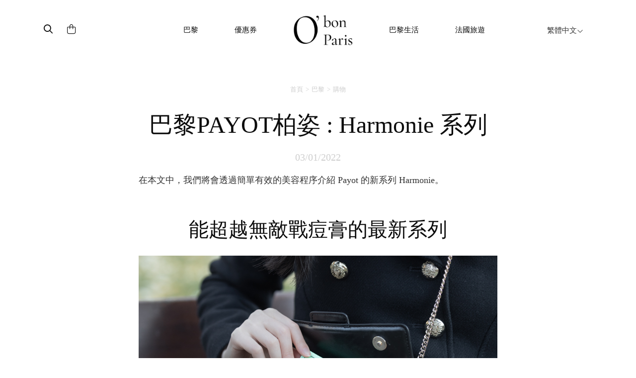

--- FILE ---
content_type: text/html; charset=UTF-8
request_url: https://www.obonparis.com/zh-TW/magazine/payot-harmonie-range
body_size: 10528
content:
<!DOCTYPE html>
<html lang="zh-TW">
<head>
    <meta charset="utf-8">
    <meta http-equiv="X-UA-Compatible" content="IE=edge">
    <meta name="csrf-token" content="4A9HTdo5b86lM0VwmbtLiqIlIsELrBfU4foHQWQ9">
    <meta name="viewport" content="width=device-width, initial-scale=1, maximum-scale=1, user-scalable=0">
    <link rel="icon" href="https://www.obonparis.com/favicon.ico"/>
    <meta name="baidu-site-verification" content="flxOod6BAA"/>
    <title>巴黎PAYOT柏姿 : Harmonie 系列 | O'bon Paris | 法國文化美食自由行</title>

            <meta property="og:title" content="巴黎PAYOT柏姿 : Harmonie 系列 - O'bon Paris" />
<meta property="og:type" content="article" />
<meta property="og:image" content="https://s3-eu-west-1.amazonaws.com/obonparis/pictures/000/004/685/xl/2d8ef6bedf4d9907a95740440bee8d452c7a3ab38cbe5dda7770041e9b810e87.jpg" />
<meta property="og:description" content="- #PAYOT法國柏姿 #必買藥妝推薦 #美容日常保養 #PAYOT無敵戰痘霜 #PAYOT HARMONIE 最新系列 #法國美妝品牌2025 .在本文中，我們將會透過簡單有效的美容程序介紹 Payot 的新系列 Harmonie。&nbsp;能超越無敵戰痘膏的最新系列幾個月前，我們已經展示過了我們最喜歡的法國品牌之一，Payot。 事實上，該品牌不久前慶..." />
<meta property="og:url" content="https://www.obonparis.com/zh-TW/magazine/payot-harmonie-range" />

    <meta property="fb:app_id" content="1073148399364857"/>

                <link href='//fonts.googleapis.com/css?family=Ubuntu:300,400,500,700' rel='stylesheet' type='text/css'>
        <link href="https://fonts.googleapis.com/css?family=Roboto:300,400,500,700&amp;subset=cyrillic-ext,greek-ext,latin-ext,vietnamese"
              rel="stylesheet">
        <link href="https://fonts.googleapis.com/css?family=Satisfy" rel="stylesheet">
    
    <script src="https://use.typekit.net/nqz5pdt.js"></script>
    <script>try {
            Typekit.load({async: true});
        } catch (e) {
        }</script>

    <!-- Latest compiled and minified CSS -->
    <link rel="stylesheet" href="https://cdn.jsdelivr.net/npm/bootstrap@3.4.1/dist/css/bootstrap.min.css" integrity="sha384-HSMxcRTRxnN+Bdg0JdbxYKrThecOKuH5zCYotlSAcp1+c8xmyTe9GYg1l9a69psu" crossorigin="anonymous">
    <link href="https://www.obonparis.com/js/datatables/css/dataTables.bootstrap.css?t=2023-06-21_17-58-00"
          rel="stylesheet">
    <link href="https://www.obonparis.com/vendor/redactor/redactor.css?t=2023-06-21_17-58-00" rel="stylesheet">
    <link href="https://www.obonparis.com/vendor/select2/select2.css?t=2023-06-21_17-58-00" rel="stylesheet">
    <link href="https://www.obonparis.com/vendor/select2/select2_bootstrap.css?t=2023-06-21_17-58-00"
          rel="stylesheet">
    <link href="https://www.obonparis.com/vendor/fancybox/jquery.fancybox.css?v=2.1.5" rel="stylesheet" type="text/css"
          media="screen"/>
    <link href="//cdnjs.cloudflare.com/ajax/libs/toastr.js/latest/css/toastr.min.css" rel="stylesheet" type="text/css"
          media="screen"/>

        <link href="https://www.obonparis.com/build/css/app-e666c6eec8.css" rel="stylesheet">

    
    
    <link href="https://www.obonparis.com/css/v3.css?t=2023-06-21_17-58-00" rel="stylesheet">
    <link href="https://www.obonparis.com/css/v2023.css?t=1768507299" rel="stylesheet">

    <!--[if lt IE 9]>
    <script src="https://oss.maxcdn.com/html5shiv/3.7.2/html5shiv.min.js"></script>
    <script src="https://oss.maxcdn.com/respond/1.4.2/respond.min.js"></script><![endif]-->
    <script src="https://kit.fontawesome.com/71908662be.js" crossorigin="anonymous"></script>


    <script src="https://www.obonparis.com/js/jquery-1.11.3.min.js"></script>
    <script src="https://www.obonparis.com/js/datatables/js/jquery.dataTables.min.js?t=2023-06-21_17-58-00"></script>
    <script src="https://www.obonparis.com/js/datatables/js/dataTables.bootstrap.js?t=2023-06-21_17-58-00"></script>
    <!-- Latest compiled and minified JavaScript -->
    <script src="https://cdn.jsdelivr.net/npm/bootstrap@3.4.1/dist/js/bootstrap.min.js" integrity="sha384-aJ21OjlMXNL5UyIl/XNwTMqvzeRMZH2w8c5cRVpzpU8Y5bApTppSuUkhZXN0VxHd" crossorigin="anonymous"></script>
    <script src="https://www.obonparis.com/vendor/select2/select2.min.js?t=2023-06-21_17-58-00"></script>
    <script src="https://www.obonparis.com/vendor/fancybox/jquery.fancybox.pack.js?v=2.1.5" type="text/javascript"></script>
    <script src="https://www.obonparis.com/js/jquery-polyglot.language.switcher.js?t=2023-06-21_17-58-00"
            type="text/javascript"></script>
            <script type="text/javascript" src="//cdnjs.cloudflare.com/ajax/libs/toastr.js/latest/js/toastr.min.js"
            type="text/javascript"></script>

    <script src="https://www.obonparis.com/js/main.js?t=2023-06-21_17-58-00"></script>

    <script src="https://www.obonparis.com/js/jquery.modal.min.js"></script>
    <!-- Google tag (gtag.js) -->
<script async src="https://www.googletagmanager.com/gtag/js?id=G-S2TPPPDHXM"></script>
<script>
    window.dataLayer = window.dataLayer || [];
    function gtag(){dataLayer.push(arguments);}
    gtag('js', new Date());

    gtag('config', 'G-S2TPPPDHXM');
</script>

<script type="text/javascript" id="inspectletjs">
    window.__insp = window.__insp || [];
    __insp.push(['wid', 1265667110]);
    (function() {
        function ldinsp(){if(typeof window.__inspld != "undefined") return; window.__inspld = 1; var insp = document.createElement('script'); insp.type = 'text/javascript'; insp.async = true; insp.id = "inspsync"; insp.src = ('https:' == document.location.protocol ? 'https' : 'http') + '://cdn.inspectlet.com/inspectlet.js'; var x = document.getElementsByTagName('script')[0]; x.parentNode.insertBefore(insp, x); };
        setTimeout(ldinsp, 500); document.readyState != "complete" ? (window.attachEvent ? window.attachEvent('onload', ldinsp) : window.addEventListener('load', ldinsp, false)) : ldinsp();
    })();
</script>

    <script>
        var _hmt = _hmt || [];
        (function () {
            var hm = document.createElement("script");
            hm.src = "https://hm.baidu.com/hm.js?c94aee7693a7d4bfd41d5d17e9299b2a";
            var s = document.getElementsByTagName("script")[0];
            s.parentNode.insertBefore(hm, s);
        })();
    </script>

    </head>
<body>
    <div id="fb-root"></div>
    <script>(function (d, s, id) {
            var js, fjs = d.getElementsByTagName(s)[0];
            if (d.getElementById(id)) return;
            js = d.createElement(s);
            js.id = id;
            js.src = "//connect.facebook.net/en_US/sdk.js#xfbml=1&version=v2.5&appId=1073148399364857";
            fjs.parentNode.insertBefore(js, fjs);
        }(document, 'script', 'facebook-jssdk'));
    </script>


    <!--end header-->



    


    <div class="container navbar-container">


        <nav id="header-menu-responsive" class="navbar hidden-md hidden-lg nav-responsive">
            <div class="container-fluid">
                <ul class="row list-inline d-flex justify-content-between navbar-content align-items-center">
                    <div
                            style="
                    display: flex;
                    flex-direction: row;
                    align-items: center;
                    width: 31%;
                    transform: translateX(-10px);
                    "
                    >
                        <li style="width: 33.33%;transform: translateY(2px);">
                            <button id="menu-btn" type="button" class="collapsed main-menu-bars" data-toggle="collapse"
                                    data-target="#main-navbar" aria-expanded="false">
                                <span class="sr-only">Toggle navigation</span>
                                <i id="menu-icon" class="fal fa-bars"></i>
                            </button>
                        </li>
                        <li style="width: 33.33%">
                            <div class="form-inline">
                                <button class="header-search-submit-button" type="submit"><i class="fa-regular fa-search header-search-submit"></i></button>
                            </div>
                        </li>
                        <li style="width: 33.33%;display: flex; justify-content: start">
                            <a href="https://www.obonparis.com/zh-TW/cart">
                                <i class="fal fa-shopping-bag header-search-submit"></i>
                            </a>
                        </li>
                    </div>

                    <li style="width: 38%;">
                        <a href="https://www.obonparis.com/zh-TW" class="logo-link"
                           title="欧棒巴黎"><img
                                    src="https://www.obonparis.com/img/logo_2023.png"
                                    style="width: 68px;"
                            /></a>
                    </li>

                    <li class="li-lg-switcher" style="width: 31%;z-index: 9999; transform: translateX(-8px);">
                        <div id="header-language-dropdown-mobile">
                            <div class="polyglot-language-switcher">
                                <ul style="display: none">
                                                                            <li>
                                            <a rel="alternate" hreflang="en"
                                               href="https://www.obonparis.com/en/magazine/payot-harmonie-range"
                                               title="English"
                                               data-lang-id="en">
                                                English
                                                <i class="fal fa-angle-down"></i>
                                            </a>
                                        </li>
                                                                            <li>
                                            <a rel="alternate" hreflang="ko"
                                               href="https://www.obonparis.com/ko/magazine/payot-harmonie-range"
                                               title="한국어"
                                               data-lang-id="ko">
                                                한국어
                                                <i class="fal fa-angle-down"></i>
                                            </a>
                                        </li>
                                                                            <li>
                                            <a rel="alternate" hreflang="zh"
                                               href="https://www.obonparis.com/zh/magazine/payot-harmonie-range"
                                               title="简体中文"
                                               data-lang-id="zh">
                                                简体中文
                                                <i class="fal fa-angle-down"></i>
                                            </a>
                                        </li>
                                                                            <li>
                                            <a rel="alternate" hreflang="zh-TW"
                                               href="https://www.obonparis.com/zh-TW/magazine/payot-harmonie-range"
                                               title="繁體中文"
                                               data-lang-id="zh-TW">
                                                繁體中文
                                                <i class="fal fa-angle-down"></i>
                                            </a>
                                        </li>
                                                                            <li>
                                            <a rel="alternate" hreflang="ja"
                                               href="https://www.obonparis.com/ja/magazine/payot-harmonie-range"
                                               title="日本語"
                                               data-lang-id="ja">
                                                日本語
                                                <i class="fal fa-angle-down"></i>
                                            </a>
                                        </li>
                                                                            <li>
                                            <a rel="alternate" hreflang="vi"
                                               href="https://www.obonparis.com/vi/magazine/payot-harmonie-range"
                                               title="Tiếng Việt"
                                               data-lang-id="vi">
                                                Tiếng Việt
                                                <i class="fal fa-angle-down"></i>
                                            </a>
                                        </li>
                                                                            <li>
                                            <a rel="alternate" hreflang="th"
                                               href="https://www.obonparis.com/th/magazine/payot-harmonie-range"
                                               title="ไทย"
                                               data-lang-id="th">
                                                ไทย
                                                <i class="fal fa-angle-down"></i>
                                            </a>
                                        </li>
                                                                            <li>
                                            <a rel="alternate" hreflang="es"
                                               href="https://www.obonparis.com/es/magazine/payot-harmonie-range"
                                               title="Espa&ntilde;ol"
                                               data-lang-id="es">
                                                Espa&ntilde;ol
                                                <i class="fal fa-angle-down"></i>
                                            </a>
                                        </li>
                                                                            <li>
                                            <a rel="alternate" hreflang="pt"
                                               href="https://www.obonparis.com/pt/magazine/payot-harmonie-range"
                                               title="Portugu&ecirc;s"
                                               data-lang-id="pt">
                                                Portugu&ecirc;s
                                                <i class="fal fa-angle-down"></i>
                                            </a>
                                        </li>
                                                                    </ul>
                            </div>
                        </div>
                    </li>
                </ul>


                <div class="collapse navbar-collapse-lg" id="main-navbar">
                    <ul class="nav navbar-nav col-xs-12 col-sm-12" style="padding-left: 0px !important">
                                                                                    <li class="dropdown mobile-menu">
                                    <a href="#" data-toggle="dropdown" role="button" aria-haspopup="true"
                                       aria-expanded="false">
                                        巴黎
                                        <span class="fal fa-chevron-down"></span>
                                    </a>
                                    <ul class="dropdown-menu">

                                                                                                                                                                                    <li>
                                                    <a href="https://www.obonparis.com/zh-TW/category/14/paris-travel/2"
                                                       title=" 美食"
                                                       class="header-menu-sub-menu-first">美食
                                                    </a>
                                                </li>
                                                                                            <li>
                                                    <a href="https://www.obonparis.com/zh-TW/category/14/paris-travel/1"
                                                       title=" 觀光"
                                                       class="header-menu-sub-menu-first">觀光
                                                    </a>
                                                </li>
                                                                                            <li>
                                                    <a href="https://www.obonparis.com/zh-TW/category/14/paris-travel/3"
                                                       title=" 購物"
                                                       class="header-menu-sub-menu-first">購物
                                                    </a>
                                                </li>
                                                                                            <li>
                                                    <a href="https://www.obonparis.com/zh-TW/category/14/paris-travel/4"
                                                       title=" 住宿"
                                                       class="header-menu-sub-menu-first">住宿
                                                    </a>
                                                </li>
                                                                                                                        </ul>
                                </li>
                                                                                                                <li class="dropdown mobile-menu">
                                    <a href="#" data-toggle="dropdown" role="button" aria-haspopup="true"
                                       aria-expanded="false">
                                        優惠券
                                        <span class="fal fa-chevron-down"></span>
                                    </a>
                                    <ul class="dropdown-menu">

                                                                                                                                                                                        <li>
                                                        <a href="https://www.obonparis.com/zh-TW/category/54/eat-drink"
                                                           title="美食"
                                                           class="header-menu-sub-menu-first">美食
                                                        </a>
                                                    </li>
                                                                                                                                                                                                <li>
                                                        <a href="https://www.obonparis.com/zh-TW/category/55/see-do"
                                                           title="觀光"
                                                           class="header-menu-sub-menu-first">觀光
                                                        </a>
                                                    </li>
                                                                                                                                                                                                <li>
                                                        <a href="https://www.obonparis.com/zh-TW/category/56/shopping"
                                                           title="購物"
                                                           class="header-menu-sub-menu-first">購物
                                                        </a>
                                                    </li>
                                                                                                                                                                                                                                                                    </ul>
                                </li>
                                                                                                                <li class="dropdown mobile-menu">
                                    <a href="#" data-toggle="dropdown" role="button" aria-haspopup="true"
                                       aria-expanded="false">
                                        巴黎生活
                                        <span class="fal fa-chevron-down"></span>
                                    </a>
                                    <ul class="dropdown-menu">

                                                                                                                                                                                        <li>
                                                        <a href="https://www.obonparis.com/zh-TW/category/96/lifestyle"
                                                           title="全部"
                                                           class="header-menu-sub-menu-first">全部
                                                        </a>
                                                    </li>
                                                                                                                                                                                                <li>
                                                        <a href="https://www.obonparis.com/zh-TW/category/97/beauty"
                                                           title="美妝"
                                                           class="header-menu-sub-menu-first">美妝
                                                        </a>
                                                    </li>
                                                                                                                                                                                                <li>
                                                        <a href="https://www.obonparis.com/zh-TW/category/98/wellness"
                                                           title="保健"
                                                           class="header-menu-sub-menu-first">保健
                                                        </a>
                                                    </li>
                                                                                                                                                                                                <li>
                                                        <a href="https://www.obonparis.com/zh-TW/category/99/become-a-parisian"
                                                           title="成為巴黎人"
                                                           class="header-menu-sub-menu-first">成為巴黎人
                                                        </a>
                                                    </li>
                                                                                                                                                                        </ul>
                                </li>
                                                                                                                <li class="dropdown mobile-menu">
                                    <a href="#" data-toggle="dropdown" role="button" aria-haspopup="true"
                                       aria-expanded="false">
                                        法國旅遊
                                        <span class="fal fa-chevron-down"></span>
                                    </a>
                                    <ul class="dropdown-menu">

                                                                                                                                                                                        <li>
                                                        <a href="https://www.obonparis.com/zh-TW/category/52/general-information"
                                                           title="基本情報"
                                                           class="header-menu-sub-menu-first">基本情報
                                                        </a>
                                                    </li>
                                                                                                                                                                                                <li>
                                                        <a href="https://www.obonparis.com/zh-TW/category/15/paris-outskirts"
                                                           title="巴黎外郊"
                                                           class="header-menu-sub-menu-first">巴黎外郊
                                                        </a>
                                                    </li>
                                                                                                                                                                                                <li>
                                                        <a href="https://www.obonparis.com/zh-TW/category/88/central-france"
                                                           title="法國中心地區"
                                                           class="header-menu-sub-menu-first">法國中心地區
                                                        </a>
                                                    </li>
                                                                                                                                                                                                <li>
                                                        <a href="https://www.obonparis.com/zh-TW/category/17/normandy"
                                                           title="諾曼第"
                                                           class="header-menu-sub-menu-first">諾曼第
                                                        </a>
                                                    </li>
                                                                                                                                                                                                <li>
                                                        <a href="https://www.obonparis.com/zh-TW/category/89/brittany"
                                                           title="布列塔尼"
                                                           class="header-menu-sub-menu-first">布列塔尼
                                                        </a>
                                                    </li>
                                                                                                                                                                                                <li>
                                                        <a href="https://www.obonparis.com/zh-TW/category/19/provence"
                                                           title="普羅旺斯"
                                                           class="header-menu-sub-menu-first">普羅旺斯
                                                        </a>
                                                    </li>
                                                                                                                                                                                                <li>
                                                        <a href="https://www.obonparis.com/zh-TW/category/90/south-west-france"
                                                           title="法國西南部"
                                                           class="header-menu-sub-menu-first">法國西南部
                                                        </a>
                                                    </li>
                                                                                                                                                                                                <li>
                                                        <a href="https://www.obonparis.com/zh-TW/category/20/french-riviera"
                                                           title="蔚藍海岸"
                                                           class="header-menu-sub-menu-first">蔚藍海岸
                                                        </a>
                                                    </li>
                                                                                                                                                                                                <li>
                                                        <a href="https://www.obonparis.com/zh-TW/category/21/alsace"
                                                           title="阿爾薩斯"
                                                           class="header-menu-sub-menu-first">阿爾薩斯
                                                        </a>
                                                    </li>
                                                                                                                                                                        </ul>
                                </li>
                                                                                                                <li class="dropdown mobile-menu">
                                    <a href="#" data-toggle="dropdown" role="button" aria-haspopup="true"
                                       aria-expanded="false">
                                        旅遊資訊
                                        <span class="fal fa-chevron-down"></span>
                                    </a>
                                    <ul class="dropdown-menu">

                                                                                                                                                                                        <li>
                                                        <a href="https://www.obonparis.com/zh-TW/category/53/country-information"
                                                           title="歐洲各國資訊"
                                                           class="header-menu-sub-menu-first">歐洲各國資訊
                                                        </a>
                                                    </li>
                                                                                                                                                                                                <li>
                                                        <a href="https://www.obonparis.com/zh-TW/category/23/europe-travel"
                                                           title="歐洲旅遊"
                                                           class="header-menu-sub-menu-first">歐洲旅遊
                                                        </a>
                                                    </li>
                                                                                                                                                                        </ul>
                                </li>
                                                    
                    </ul>
                    <div class="separator-light-line separator-small-margin col-xs-12 col-sm-12"></div>
                    <ul class="list-unstyled social-block__header col-xs-12 col-sm-12" style="padding-left: 0px">

                        <li>
                                                            <a href="https://www.instagram.com/obonparis.asia/" target="_blank" title="Instagram"><i
                                            class="fa fa-instagram social-header"></i>Instagram</a>
                                                    </li>

                                                    <li>
                                <a href="http://obonparis.pixnet.net/blog" target="_blank" title="Pixnet"
                                   style='font-family: "Arial-BoldMT", "Arial", Arial, Sans-Serif; font-weight: 900;'>P</a>
                            </li>
                            <li>
                                <a href="https://www.facebook.com/obonparis.tw" target="_blank" title="Facebook"><i
                                            class="fa fa-facebook social-header"></i>Facebook</a>
                            </li>
                                            </ul>
                </div>
            </div>
        </nav>


        



        

        <div id="search-popup" class="search-popup">

            <div class="close-button">
                <i class="fal fa-times fa-lg"></i>
            </div>
            <div class="logo-container">
                <img class="popup-logo-img" src="https://www.obonparis.com/img/logo_2023.png" alt="logo_obonparis">
            </div>
            <div class="search-bar-container"><form accept-charset="utf-8" class="form-vertical" id="searchbar" method="GET" action="https://www.obonparis.com/zh-TW/search">
                <div class="search-container">
                    <div class="form-group required"><input class="header-search-bar-input" placeholder="搜尋..." required id="q" type="text" name="q"></div>
                    <button class="header-search-submit-button" type="submit"><i class="fa-regular fa-search search-submit-popup"></i></button>
                </div>
                <div class="search-sentence"><p><span class="lowercase-part">你在找餐館嗎 ?</span><a
                                class="search-bar-link"
                                href="https://dev.obonparis.com/category/14/paris-travel/2">點擊這裡</a>
                    </p></div>
                </form>

            </div>
        </div>


        <nav id="header-menu" class="navbar hidden-xs hidden-sm">
                            <ul class="nav hidden-xs hidden-sm">
                    <!-- icons -->
                    <div>
                        <div id="header-search-bar" class="hidden-xs hidden-sm">
                            <div class="form-inline search-placeholder">
                                <button class="header-search-submit-button" id="search-icon" type="submit"><i class="fa-regular fa-magnifying-glass header-search-submit"></i></button>
                            </div>
                        </div>
                        <div id="header-shopping-cart" class="hidden-xs hidden-sm ">
                            <div class="form-inline">
                                <a href="https://www.obonparis.com/zh-TW/cart"> <i
                                            class="fa-light fa-bag-shopping header-search-submit"></i></a>
                            </div>
                        </div>
                    </div>
                    <div>

                                                                                    <!-- Paris travel -->
                                <li class="dropdown">
                                    <a href="https://www.obonparis.com/zh-TW/category/14/paris-travel"
                                       class="dropdown-toggle separator">巴黎</a>
                                    <ul class="dropdown-menu header-sub-menu menu-dropdown-position-right">
                                                                                                                                                                                    <li>
                                                    <a href="https://www.obonparis.com/zh-TW/category/14/paris-travel/2"
                                                       title=" 美食"
                                                       class="header-menu-sub-menu-first">美食
                                                    </a>
                                                </li>
                                                                                            <li>
                                                    <a href="https://www.obonparis.com/zh-TW/category/14/paris-travel/1"
                                                       title=" 觀光"
                                                       class="header-menu-sub-menu-first">觀光
                                                    </a>
                                                </li>
                                                                                            <li>
                                                    <a href="https://www.obonparis.com/zh-TW/category/14/paris-travel/3"
                                                       title=" 購物"
                                                       class="header-menu-sub-menu-first">購物
                                                    </a>
                                                </li>
                                                                                            <li>
                                                    <a href="https://www.obonparis.com/zh-TW/category/14/paris-travel/4"
                                                       title=" 住宿"
                                                       class="header-menu-sub-menu-first">住宿
                                                    </a>
                                                </li>
                                                                                                                        </ul>
                                </li>
                                                                                                                <!-- Paris travel -->
                                <li class="dropdown">
                                    <a href="https://www.obonparis.com/zh-TW/category/28/offers"
                                       class="dropdown-toggle separator">優惠券</a>
                                    <ul class="dropdown-menu header-sub-menu menu-dropdown-position-right">
                                                                                                                                                                                        <li>
                                                        <a href="https://www.obonparis.com/zh-TW/category/54/eat-drink"
                                                           title="美食"
                                                           class="header-menu-sub-menu-first">美食
                                                        </a>
                                                    </li>
                                                                                                                                                                                                <li>
                                                        <a href="https://www.obonparis.com/zh-TW/category/55/see-do"
                                                           title="觀光"
                                                           class="header-menu-sub-menu-first">觀光
                                                        </a>
                                                    </li>
                                                                                                                                                                                                <li>
                                                        <a href="https://www.obonparis.com/zh-TW/category/56/shopping"
                                                           title="購物"
                                                           class="header-menu-sub-menu-first">購物
                                                        </a>
                                                    </li>
                                                                                                                                                                                                                                                                    </ul>
                                </li>
                                                    
                        <a href="https://www.obonparis.com/zh-TW" title="OBonParis" id="header-logo"
                           class="dropdown-toggle separator"><img class="header-logo"
                                                                  src="https://www.obonparis.com/img/logo_2023.png"
                                                                  alt="logo_obonparis"></a>


                                                                                    <!-- Paris travel -->
                                <li class="dropdown">
                                    <a href="https://www.obonparis.com/zh-TW/category/95/parisian-life"
                                       class="dropdown-toggle separator">巴黎生活</a>
                                    <ul class="dropdown-menu header-sub-menu menu-dropdown-position-right">
                                                                                                                                                                                        <li>
                                                        <a href="https://www.obonparis.com/zh-TW/category/96/lifestyle"
                                                           title="全部"
                                                           class="header-menu-sub-menu-first">全部
                                                        </a>
                                                    </li>
                                                                                                                                                                                                <li>
                                                        <a href="https://www.obonparis.com/zh-TW/category/97/beauty"
                                                           title="美妝"
                                                           class="header-menu-sub-menu-first">美妝
                                                        </a>
                                                    </li>
                                                                                                                                                                                                <li>
                                                        <a href="https://www.obonparis.com/zh-TW/category/98/wellness"
                                                           title="保健"
                                                           class="header-menu-sub-menu-first">保健
                                                        </a>
                                                    </li>
                                                                                                                                                                                                <li>
                                                        <a href="https://www.obonparis.com/zh-TW/category/99/become-a-parisian"
                                                           title="成為巴黎人"
                                                           class="header-menu-sub-menu-first">成為巴黎人
                                                        </a>
                                                    </li>
                                                                                                                                                                        </ul>
                                </li>
                                                                                                                <!-- Paris travel -->
                                <li class="dropdown">
                                    <a href="https://www.obonparis.com/zh-TW/category/22/france-travel"
                                       class="dropdown-toggle separator">法國旅遊</a>
                                    <ul class="dropdown-menu header-sub-menu menu-dropdown-position-right">
                                                                                                                                                                                        <li>
                                                        <a href="https://www.obonparis.com/zh-TW/category/52/general-information"
                                                           title="基本情報"
                                                           class="header-menu-sub-menu-first">基本情報
                                                        </a>
                                                    </li>
                                                                                                                                                                                                <li>
                                                        <a href="https://www.obonparis.com/zh-TW/category/15/paris-outskirts"
                                                           title="巴黎外郊"
                                                           class="header-menu-sub-menu-first">巴黎外郊
                                                        </a>
                                                    </li>
                                                                                                                                                                                                <li>
                                                        <a href="https://www.obonparis.com/zh-TW/category/88/central-france"
                                                           title="法國中心地區"
                                                           class="header-menu-sub-menu-first">法國中心地區
                                                        </a>
                                                    </li>
                                                                                                                                                                                                <li>
                                                        <a href="https://www.obonparis.com/zh-TW/category/17/normandy"
                                                           title="諾曼第"
                                                           class="header-menu-sub-menu-first">諾曼第
                                                        </a>
                                                    </li>
                                                                                                                                                                                                <li>
                                                        <a href="https://www.obonparis.com/zh-TW/category/89/brittany"
                                                           title="布列塔尼"
                                                           class="header-menu-sub-menu-first">布列塔尼
                                                        </a>
                                                    </li>
                                                                                                                                                                                                <li>
                                                        <a href="https://www.obonparis.com/zh-TW/category/19/provence"
                                                           title="普羅旺斯"
                                                           class="header-menu-sub-menu-first">普羅旺斯
                                                        </a>
                                                    </li>
                                                                                                                                                                                                <li>
                                                        <a href="https://www.obonparis.com/zh-TW/category/90/south-west-france"
                                                           title="法國西南部"
                                                           class="header-menu-sub-menu-first">法國西南部
                                                        </a>
                                                    </li>
                                                                                                                                                                                                <li>
                                                        <a href="https://www.obonparis.com/zh-TW/category/20/french-riviera"
                                                           title="蔚藍海岸"
                                                           class="header-menu-sub-menu-first">蔚藍海岸
                                                        </a>
                                                    </li>
                                                                                                                                                                                                <li>
                                                        <a href="https://www.obonparis.com/zh-TW/category/21/alsace"
                                                           title="阿爾薩斯"
                                                           class="header-menu-sub-menu-first">阿爾薩斯
                                                        </a>
                                                    </li>
                                                                                                                                                                        </ul>
                                </li>
                                                                        </div>

                    <li class="dropdown switcher-lg">
                        <div id="header-language-dropdown">
                            <div class="polyglot-language-switcher">
                                <ul style="display: none">
                                                                            <li>
                                            <a rel="alternate" hreflang="en"
                                               href="https://www.obonparis.com/en/magazine/payot-harmonie-range"
                                               title="English"
                                               data-lang-id="en">
                                                English
                                                <i class="fal fa-angle-down" aria-hidden="true"></i>
                                            </a>
                                        </li>
                                                                            <li>
                                            <a rel="alternate" hreflang="ko"
                                               href="https://www.obonparis.com/ko/magazine/payot-harmonie-range"
                                               title="한국어"
                                               data-lang-id="ko">
                                                한국어
                                                <i class="fal fa-angle-down" aria-hidden="true"></i>
                                            </a>
                                        </li>
                                                                            <li>
                                            <a rel="alternate" hreflang="zh"
                                               href="https://www.obonparis.com/zh/magazine/payot-harmonie-range"
                                               title="简体中文"
                                               data-lang-id="zh">
                                                简体中文
                                                <i class="fal fa-angle-down" aria-hidden="true"></i>
                                            </a>
                                        </li>
                                                                            <li>
                                            <a rel="alternate" hreflang="zh-TW"
                                               href="https://www.obonparis.com/zh-TW/magazine/payot-harmonie-range"
                                               title="繁體中文"
                                               data-lang-id="zh-TW">
                                                繁體中文
                                                <i class="fal fa-angle-down" aria-hidden="true"></i>
                                            </a>
                                        </li>
                                                                            <li>
                                            <a rel="alternate" hreflang="ja"
                                               href="https://www.obonparis.com/ja/magazine/payot-harmonie-range"
                                               title="日本語"
                                               data-lang-id="ja">
                                                日本語
                                                <i class="fal fa-angle-down" aria-hidden="true"></i>
                                            </a>
                                        </li>
                                                                            <li>
                                            <a rel="alternate" hreflang="vi"
                                               href="https://www.obonparis.com/vi/magazine/payot-harmonie-range"
                                               title="Tiếng Việt"
                                               data-lang-id="vi">
                                                Tiếng Việt
                                                <i class="fal fa-angle-down" aria-hidden="true"></i>
                                            </a>
                                        </li>
                                                                            <li>
                                            <a rel="alternate" hreflang="th"
                                               href="https://www.obonparis.com/th/magazine/payot-harmonie-range"
                                               title="ไทย"
                                               data-lang-id="th">
                                                ไทย
                                                <i class="fal fa-angle-down" aria-hidden="true"></i>
                                            </a>
                                        </li>
                                                                            <li>
                                            <a rel="alternate" hreflang="es"
                                               href="https://www.obonparis.com/es/magazine/payot-harmonie-range"
                                               title="Espa&ntilde;ol"
                                               data-lang-id="es">
                                                Espa&ntilde;ol
                                                <i class="fal fa-angle-down" aria-hidden="true"></i>
                                            </a>
                                        </li>
                                                                            <li>
                                            <a rel="alternate" hreflang="pt"
                                               href="https://www.obonparis.com/pt/magazine/payot-harmonie-range"
                                               title="Portugu&ecirc;s"
                                               data-lang-id="pt">
                                                Portugu&ecirc;s
                                                <i class="fal fa-angle-down" aria-hidden="true"></i>
                                            </a>
                                        </li>
                                                                    </ul>
                            </div>
                        </div>
                    </li>
                </ul>
                <div class="divider-dropdown"></div>
        </nav>

                
    </div>

<script>

    document.getElementById('search-icon').addEventListener('click', function () {
        document.getElementById('search-popup').style.display = 'block';
    });


    document.querySelector('.close-button').addEventListener('click', function () {
        $('.search-popup').removeClass('open');
    });

    $('.header-search-submit-button').click(function () {
        $('.search-popup').addClass('open');
    });


    let menuBtn = document.getElementById("menu-btn");
    let menuIcon = document.getElementById("menu-icon");

    menuBtn.addEventListener("click", function () {
        if (menuIcon.classList.contains("fa-bars")) {
            menuIcon.classList.remove("fa-bars");
            menuIcon.classList.add("fa-times");
        } else {
            menuIcon.classList.remove("fa-times");
            menuIcon.classList.add("fa-bars");
        }
    });


</script>


    <div class="container">
    
    <ul class="breadcrumb">
            
                                                <li class="breadcrumb-item"><a href="https://www.obonparis.com/zh-TW">首頁</a></li>
                
                                                                <li class="breadcrumb-item"><a href="https://www.obonparis.com/zh-TW/category/14/paris-travel">巴黎</a></li>
                
                                                                <li class="breadcrumb-item"><a href="https://www.obonparis.com/zh-TW/category/14/paris-travel/3">購物</a></li>
                
                
        </ul>
    

    
    <div class="row">
        <div class="col-sm-12 container-tight">

            <h1 class="article_title">巴黎PAYOT柏姿 : Harmonie 系列</h1>

            
            <div class="row">
                <div class="col-xs-12 article-date-container">
                    <div class="magazin-post-date text-right">
                        03/01/2022
                    </div>
                </div>
            </div>


        <div class="content-html">
        <p>在本文中，我們將會透過簡單有效的美容程序介紹 Payot 的新系列 Harmonie。</p>
<p>&nbsp;</p>
<h2>能超越無敵戰痘膏的最新系列</h2>
<p><img src="https://www.obonparis.com/uploads/PAYOT%20HARMONIE/PAYOT%20-%20THUY-9459.JPG" alt="無敵戰痘膏" width="980" height="700" /></p>
<p style="text-align: justify;">幾個月前，我們已經展示過了我們最喜歡的法國品牌之一，Payot。 事實上，該品牌不久前慶祝了它的 100 歲生日，這使其成為現存最古老的法國化妝品品牌之一。 Nadia Payot 博士是化妝品開發的先驅，她在 1920 年創造了她的第一條美容護理系列，與創新的臉部鍛鍊相關。 如果您想了解更多關於該品牌及其歷史的信息，<strong><a href="https://www.obonparis.com/zh-TW/magazine/payot">請單擊此處查看我們之前的文章</a></strong>。</p>
<p style="text-align: justify;">儘管該品牌一直在生產其一些最著名的標誌性產品，例如標誌性的&ldquo;p&acirc;te grise&rdquo;，但 Payot 也是一個非常創新的品牌，擁有一支創意研究團隊。 該實驗室位於巴黎，匯集了致力於開發有效和感官產品的研究人員和科學家。 產品的性能通過在皮膚病學控制下進行的臨床研究和評估女性滿意度的消費者測試得到證明。 值得一提的是，受藥劑師專業知識的啟發，該品牌致力於採購尊重環境且在法國製造的原料。 它們經過精心挑選，具有絕對的有效性和耐受性。</p>
<p style="text-align: justify;">&nbsp;</p>
<h2>使用Payot Harmonie 系列來進行肌膚保養</h2>
<p><img src="https://www.obonparis.com/uploads/PAYOT%20HARMONIE/PAYOT%20-%20THUY-9244.JPG" alt="法國化妝品牌柏姿" width="980" height="700" /></p>
<p style="text-align: justify;">沒有單一的&ldquo;正確&rdquo;護膚程序，但絕對有一種最佳的方式來應用您的產品。 現在有一些日常步驟超過 10 步的例程，但並不總是最有效的例程。 具有三個基本步驟的極簡主義程序在大多數情況下都非常有效（也可以節省您的時間和金錢）。 今天的 Payot Harmonie 程序尤其如此，該程序旨在提供簡單但非常有效的美容程序，這要歸功於產品的質量。</p>
<p style="text-align: justify;">&nbsp;</p>
<h4 style="text-align: center;">1</h4>
<h3 style="text-align: center;">使用 Harmonie Lotion 清潔肌膚</h3>
<p>清潔是不可錯過的，通常是任何美容程序的第一步。 清潔劑可以去除死皮、污染物、油脂、污垢和細菌。 它還可以讓您的皮膚準備好吸收其他產品中的活性成分。</p>
<p><img src="https://www.obonparis.com/uploads/PAYOT%20HARMONIE/PAYOT%20-%20THUY-9305.JPG" alt="Payot Harmonie 乳液" width="784" height="980" /></p>
<p>這款乳液適用於所有皮膚類型，含有 92.8% 的天然成分。 它既可以清潔，也可以卸妝。 它還可以滋潤您的皮膚，並有助於防止出現黑斑。 在感官方面，它具有水質地，不粘膩。 香味不濃，但有淡淡的檸檬、茉莉和鈴蘭的味道。</p>
<p><img src="https://www.obonparis.com/uploads/PAYOT%20HARMONIE/PAYOT%20-%20THUY-9315.JPG" alt="有名的法國洗面乳" width="784" height="980" /></p>
<p>您可以使用化妝棉早晚將其塗抹在面部和頸部。 無需沖洗。</p>
<p>&nbsp;</p>
<h4 style="text-align: center;">2</h4>
<h3 style="text-align: center;">使用 Harmonie Serum 呵護您的肌膚</h3>
<p>面部精華液旨在滋養、保護和滋潤您的皮膚，是清潔後和保濕前的重要下一步。 它通過提供更大、更強大劑量的活性成分來增強您的護膚程序。</p>
<p><img src="https://www.obonparis.com/uploads/PAYOT%20HARMONIE/PAYOT%20-%20THUY-9345.JPG" alt="有效的法國精華" width="784" height="980" /></p>
<p>這款凝膠霜適用於任何皮膚類型，可照亮膚色並滋潤皮膚。 但它特別設計用於預防和減少黑斑，這要歸功於菸酰胺和維生素 C 衍生物。 您可以在早上使用保濕霜之前使用，晚上單獨使用作為加強治療</p>
<p>&nbsp;</p>
<h4 style="text-align: center;">3</h4>
<h3 style="text-align: center;">Harmonie jour SPF 30 滋潤和保護您的肌膚</h3>
<p><img src="https://www.obonparis.com/uploads/PAYOT%20HARMONIE/PAYOT%20-%20THUY-9362.JPG" alt="法國品牌柏姿" width="784" height="980" /></p>
<p>這款適合所有皮膚類型的產品是&ldquo;三合一&rdquo;產品：由於透明質酸，它首先用作保濕霜/日霜。 但它還可以保護您的皮膚免受紫外線傷害（具有 SPF 30 保護），並糾正黑斑的出現。 最後但同樣重要的是，它的月長石提取物為膚色增添光彩和光澤。 它質地輕盈，呈粉狀，不粘膩，不油膩。 您可以在早上塗抹精華素後，將其塗抹在潔淨的面部和頸部。</p>
<p>我們希望這篇文章能讓您對 Harmonie 系列有一個很好的了解。 您可以在 Parapharmacie Monge 找到這些產品以及 Payot 的大部分化妝品系列。 請在這裡<strong><a href="https://www.obonparis.com/en/coupon/coupon-at-monge-group-cosmetics">查看我們的特別優惠</a></strong>。</p>
<p>&nbsp;</p>
<hr />
<p style="text-align: right;">作者: O'bon Paris 團隊</p>
<p style="text-align: right;">攝影: Yuka et Thuy</p>
    </div>

    


    <br/> <br/>

    <br/>

    
    
        <br/>
    <!--<div class="fb-comments" data-href="https://www.obonparis.com/zh-TW/magazine/payot-harmonie-range" data-width="100%" data-numposts="15"></div>-->

    

</div>

<div class="social-block col-sm-12 container-tight container-tight-social">
<div class="row">

    <div class="col-xs-6 col-sm-6">
        <div class="text-left social-block__title">
            分享
        </div>
        <div class="social-block__buttons">
            <div class="fb-like" data-href="https://www.obonparis.com/zh-TW/magazine/payot-harmonie-range" data-width="400" data-layout="standard"
                 data-action="like" data-size="small" data-show-faces="true" data-share="true"></div>
        </div>
        </div>

    <div class="col-xs-6 col-sm-6">
        <div class="text-left social-block__title">
                            關鍵字
                    </div>

        <div class="magazine-post-tags">
                                                <a href="javascript:void(0);"
                       style="cursor:default;">#PAYOT法國柏姿</a>
                                    <a href="javascript:void(0);"
                       style="cursor:default;">#必買藥妝推薦</a>
                                    <a href="javascript:void(0);"
                       style="cursor:default;">#美容日常保養</a>
                                    <a href="javascript:void(0);"
                       style="cursor:default;">#PAYOT無敵戰痘霜</a>
                                    <a href="javascript:void(0);"
                       style="cursor:default;">#PAYOT HARMONIE 最新系列</a>
                                    <a href="javascript:void(0);"
                       style="cursor:default;">#法國美妝品牌2025</a>
                                    </div>
    </div>
    <div class="clearfix"></div>
</div>
</div>

<div class="col-12 text-center">

    

            <div class="related-content"><h2>相關文章</h2></div>

        <div class="row row-posts text-center row-posts-third-cat row-posts-articles">
                            <div class="col-xs-6 col-sm-4 col-md-4 magazine-post-list">
                    <a href="https://www.obonparis.com/zh-TW/magazine/payot" class="post-list-post not-coupon not-coupon-desk" title="法國PAYOT柏姿推薦">

    <span class="post-list-post-img"  style="background: url('https://s3-eu-west-1.amazonaws.com/obonparis/pictures/000/004/113/lg/7b8ddcf48b5ef107a6fec2e9b0a798a0898150e89e9cfe8ffd1806bdaaed1ba3.jpg')" >
        <!--
                    <img src="https://s3-eu-west-1.amazonaws.com/obonparis/pictures/000/004/113/lg/7b8ddcf48b5ef107a6fec2e9b0a798a0898150e89e9cfe8ffd1806bdaaed1ba3.jpg"
                 alt="法國PAYOT柏姿推薦" />
                -->
    </span>
    <div class="post-list-post-global-content">
        <span class="post-list-post-content">
            <span class="post-list-post-title">法國PAYOT柏姿推薦</span>
        </span>
            </div>
</a>

<a href="https://www.obonparis.com/zh-TW/magazine/payot" class="row post-list-post not-coupon not-coupon-mobile visible-desktop-travel"
   title="法國PAYOT柏姿推薦">
        <span class="post-list-post-img"  style="background: url('https://s3-eu-west-1.amazonaws.com/obonparis/pictures/000/004/113/lg/7b8ddcf48b5ef107a6fec2e9b0a798a0898150e89e9cfe8ffd1806bdaaed1ba3.jpg')" >
    </span>
    <div class="post-list-post-global-content col-xs-7">
        <span class="post-list-post-content">
            <span class="post-list-post-title">法國PAYOT柏姿推薦</span>
                        <span class="post-list-post-title">五款最熱賣明星商品</span>
        </span>
            </div>
</a>

<a href="https://www.obonparis.com/zh-TW/magazine/payot" class="row post-list-post not-coupon not-coupon-mobile visible-mobile-travel"
   title="法國PAYOT柏姿推薦">
        <span class="post-list-post-img"  style="background: url('https://s3-eu-west-1.amazonaws.com/obonparis/pictures/000/004/113/lg/7b8ddcf48b5ef107a6fec2e9b0a798a0898150e89e9cfe8ffd1806bdaaed1ba3.jpg')" >
    </span>
    <div class="post-list-post-global-content col-xs-12">
        <span class="post-list-post-content">
            <span class="post-list-post-title">法國PAYOT柏姿推薦</span>
                        <span class="post-list-post-title">五款最熱賣明星商品</span>
        </span>
            </div>
</a>
                </div>
                                        <div class="col-xs-6 col-sm-4 col-md-4 magazine-post-list">
                    <a href="https://www.obonparis.com/zh-TW/magazine/puressentiel-the-french-leading-aromatherapy-and-essential-oil-brand" class="post-list-post not-coupon not-coupon-desk" title="法國璞醫香Puressentiel : 法國領先的芳香療法和精油品牌">

    <span class="post-list-post-img"  style="background: url('https://s3-eu-west-1.amazonaws.com/obonparis/pictures/000/004/689/lg/a128c667d53e9c068a6b3595e3360d419e8485d49cb9bd83aed831a4c02f5757.jpg')" >
        <!--
                    <img src="https://s3-eu-west-1.amazonaws.com/obonparis/pictures/000/004/689/lg/a128c667d53e9c068a6b3595e3360d419e8485d49cb9bd83aed831a4c02f5757.jpg"
                 alt="法國璞醫香Puressentiel : 法國領先的芳香療法和精油品牌" />
                -->
    </span>
    <div class="post-list-post-global-content">
        <span class="post-list-post-content">
            <span class="post-list-post-title">法國璞醫香Puressentiel : 法國領先的芳香療法和精油品牌</span>
        </span>
            </div>
</a>

<a href="https://www.obonparis.com/zh-TW/magazine/puressentiel-the-french-leading-aromatherapy-and-essential-oil-brand" class="row post-list-post not-coupon not-coupon-mobile visible-desktop-travel"
   title="法國璞醫香Puressentiel : 法國領先的芳香療法和精油品牌">
        <span class="post-list-post-img"  style="background: url('https://s3-eu-west-1.amazonaws.com/obonparis/pictures/000/004/689/lg/a128c667d53e9c068a6b3595e3360d419e8485d49cb9bd83aed831a4c02f5757.jpg')" >
    </span>
    <div class="post-list-post-global-content col-xs-7">
        <span class="post-list-post-content">
            <span class="post-list-post-title">法國璞醫香Puressentiel : 法國領先的芳香療法和精油品牌</span>
                        <span class="post-list-post-title"></span>
        </span>
            </div>
</a>

<a href="https://www.obonparis.com/zh-TW/magazine/puressentiel-the-french-leading-aromatherapy-and-essential-oil-brand" class="row post-list-post not-coupon not-coupon-mobile visible-mobile-travel"
   title="法國璞醫香Puressentiel : 法國領先的芳香療法和精油品牌">
        <span class="post-list-post-img"  style="background: url('https://s3-eu-west-1.amazonaws.com/obonparis/pictures/000/004/689/lg/a128c667d53e9c068a6b3595e3360d419e8485d49cb9bd83aed831a4c02f5757.jpg')" >
    </span>
    <div class="post-list-post-global-content col-xs-12">
        <span class="post-list-post-content">
            <span class="post-list-post-title">法國璞醫香Puressentiel : 法國領先的芳香療法和精油品牌</span>
                        <span class="post-list-post-title"></span>
        </span>
            </div>
</a>
                </div>
                                        <div class="col-xs-6 col-sm-4 col-md-4 magazine-post-list">
                    <a href="https://www.obonparis.com/zh-TW/magazine/parisian-cosmetics-for-summer" class="post-list-post not-coupon not-coupon-desk" title="法國防曬乳熱門推薦">

    <span class="post-list-post-img"  style="background: url('https://s3-eu-west-1.amazonaws.com/obonparis/pictures/000/004/229/lg/14e770766cab5dbff0bcefe19c4cf2e13a572d5cd3a1805a18914f50dbb79d58.jpg')" >
        <!--
                    <img src="https://s3-eu-west-1.amazonaws.com/obonparis/pictures/000/004/229/lg/14e770766cab5dbff0bcefe19c4cf2e13a572d5cd3a1805a18914f50dbb79d58.jpg"
                 alt="法國防曬乳熱門推薦" />
                -->
    </span>
    <div class="post-list-post-global-content">
        <span class="post-list-post-content">
            <span class="post-list-post-title">法國防曬乳熱門推薦</span>
        </span>
            </div>
</a>

<a href="https://www.obonparis.com/zh-TW/magazine/parisian-cosmetics-for-summer" class="row post-list-post not-coupon not-coupon-mobile visible-desktop-travel"
   title="法國防曬乳熱門推薦">
        <span class="post-list-post-img"  style="background: url('https://s3-eu-west-1.amazonaws.com/obonparis/pictures/000/004/229/lg/14e770766cab5dbff0bcefe19c4cf2e13a572d5cd3a1805a18914f50dbb79d58.jpg')" >
    </span>
    <div class="post-list-post-global-content col-xs-7">
        <span class="post-list-post-content">
            <span class="post-list-post-title">法國防曬乳熱門推薦</span>
                        <span class="post-list-post-title">法國藥妝大集合</span>
        </span>
            </div>
</a>

<a href="https://www.obonparis.com/zh-TW/magazine/parisian-cosmetics-for-summer" class="row post-list-post not-coupon not-coupon-mobile visible-mobile-travel"
   title="法國防曬乳熱門推薦">
        <span class="post-list-post-img"  style="background: url('https://s3-eu-west-1.amazonaws.com/obonparis/pictures/000/004/229/lg/14e770766cab5dbff0bcefe19c4cf2e13a572d5cd3a1805a18914f50dbb79d58.jpg')" >
    </span>
    <div class="post-list-post-global-content col-xs-12">
        <span class="post-list-post-content">
            <span class="post-list-post-title">法國防曬乳熱門推薦</span>
                        <span class="post-list-post-title">法國藥妝大集合</span>
        </span>
            </div>
</a>
                </div>
                    </div>
        <div class="clearfix"></div>

    

    

</div>

<div class="clearfix" style="margin-bottom:5%;"></div>


</div>
</div>
<div class="container footer-categories">
    <div class="separator-light-line" style="margin-top:0;margin-bottom:0;"></div>

    <div class="footer-categories-content float-parent-element">


        <div class="footer-list-container">

            <h2 class="footer-categories-title">O'Bon Paris</h2>
            <ul>
                                                    <li><a href="https://www.obonparis.com/zh-TW/o-bon-paris">關於我們</a></li>
                                <li><a href="https://www.obonparis.com/zh-TW/contact">聯絡我們</a></li>
            </ul>
            <h2 class="footer-categories-title"><a
                        href="https://dev.obonparis.com/en/category/14/paris-travel">巴黎旅行</a>
            </h2>
            <ul>
                <li>
                    <a href="https://dev.obonparis.com/en/category/14/paris-travel/2">吃喝</a>
                </li>
                <li>
                    <a href="https://dev.obonparis.com/en/category/14/paris-travel/1">看&amp;做</a>
                </li>
                <li>
                    <a href="https://dev.obonparis.com/en/category/14/paris-travel/3">購物</a>
                </li>
                <li>
                    <a href="https://dev.obonparis.com/en/category/14/paris-travel/4">酒店</a>
                </li>

            </ul>

        </div>


        <div class="float-child-element">

            <h2 class="footer-categories-title"><a
                        href="#}">法國旅遊</a>
            </h2>
            <ul>
                <li>
                    <a href="https://dev.obonparis.com/en/category/15/paris-outskirts">巴黎郊區</a>
                </li>
                <li>
                    <a href="https://dev.obonparis.com/en/category/88/central-france">法國中部</a>
                </li>
                <li>
                    <a href="https://dev.obonparis.com/en/category/17/normandy">諾曼底</a>
                </li>
                <li>
                    <a href="https://dev.obonparis.com/en/category/89/brittany">布列塔尼</a>
                </li>
                <li>
                    <a href="https://dev.obonparis.com/en/category/19/provence">普羅旺斯</a>
                </li>
                <li>
                    <a href="https://dev.obonparis.com/en/category/90/south-west-france">法國西南部</a>
                </li>
                <li>
                    <a href="https://dev.obonparis.com/en/category/20/french-riviera">法國里維埃拉</a>
                </li>
                <li>
                    <a href="https://dev.obonparis.com/en/category/21/alsace">阿爾薩斯</a>
                </li>


            </ul>

        </div>

        <div class="float-child-element">

            <h2 class="footer-categories-title"><a
                        href="https://dev.obonparis.com/en/category/28/products-offers}">產品與優惠</a>
            </h2>
            <ul>
                <li>
                    <a href="https://dev.obonparis.com/en/category/54/eat-drink">吃喝</a>
                </li>
                <li>
                    <a href="https://dev.obonparis.com/en/category/55/see-do">看&amp;做</a>
                </li>
                <li>
                    <a href="https://dev.obonparis.com/en/category/56/shopping">購物</a>
                </li>
            </ul>

            <h2 class="footer-categories-title"><a
                        href="https://dev.obonparis.com/en/category/29/travel-info}">旅游資訊</a>
            </h2>
            <ul>
                <li>
                    <a href="https://dev.obonparis.com/en/category/52/general-information">一般信息</a>
                </li>
                <li>
                    <a href="https://dev.obonparis.com/en/category/53/country-information">國家信息</a>
                </li>
                <li>
                    <a href="https://dev.obonparis.com/en/category/23/europe-travel">歐洲旅遊</a>
                </li>
            </ul>

        </div>

        <div class="float-child-element">

            <h2 class="footer-categories-title">
                跟著我們 : </h2>
            <ul>

                <li>
                                            <a href="https://www.instagram.com/obonparis.asia/" target="_blank" title="Instagram"><i
                                    class="fa fa-instagram social-footer"></i>Instagram</a>
                                    </li>

                                    <li>
                        <a href="http://obonparis.pixnet.net/blog" target="_blank" title="Pixnet"
                           style='font-family: "Arial-BoldMT", "Arial", Arial, Sans-Serif; font-weight: 900;'>P</a>
                    </li>
                    <li>
                        <a href="https://www.facebook.com/obonparis.tw" target="_blank" title="Facebook"><i
                                    class="fa fa-facebook social-footer"></i></a>
                    </li>
                            </ul>

        </div>


    </div>


</div>
</div>


<script>
    $(document).ready(function () {

        $(".coupon-bouton-add").click(function () {

            var id = $(this).attr('data-coupon-id');
            var url = 'https://www.obonparis.com/zh-TW/cart/add-ajax/JSID';
            url = url.replace('JSID', id);

            $.getJSON(url, function (data) {
                $('#cart-coupons-count').html(data.count);
                if (data.already == 1) {
                    toastr.warning('This coupon is already in your selection...<br /><br /><a href="https://www.obonparis.com/zh-TW/cart?" class="btn btn-xs btn-default btn-block" style="color:rgb(51, 51, 51);">View your selection</a>', 'Already in your selection!');
                } else {
                    toastr.success('Coupon added to your selection. Thanks<br /><br /><a href="https://www.obonparis.com/zh-TW/cart?" class="btn btn-xs btn-default btn-block" style="color:rgb(51, 51, 51);">View your selection</a>', 'Coupon added!');
                }
            });
        });
    });
</script>

<div class="container-fluid" id="footer" style="background-color: #f1f1f1">
        <div class="container">
            <div class="row">
                <div class="col-xs-12 col-sm-6 col-md-6 text-left footer-left">
                    O'Bon Paris - 148 rue de Courcelles - 75017 Paris
                    <br/><i class="fa-light fa-envelope"></i><a href="https://www.obonparis.com/zh-TW/contact"
                                                            title="聯絡我們">聯絡我們</a>
                    <div style="font-size:13px;"><p style="margin-bottom: 0;">SoCobon</p></div>
                    <div style="font-size:13px;"><p style="margin-bottom: 0;">&copy;2026
                            - O&#039;BonParis 是 SoCobon公司的註冊商標。</p></div>
                </div>



            </div>
        </div>
    </div>
            </body>
    </html>
